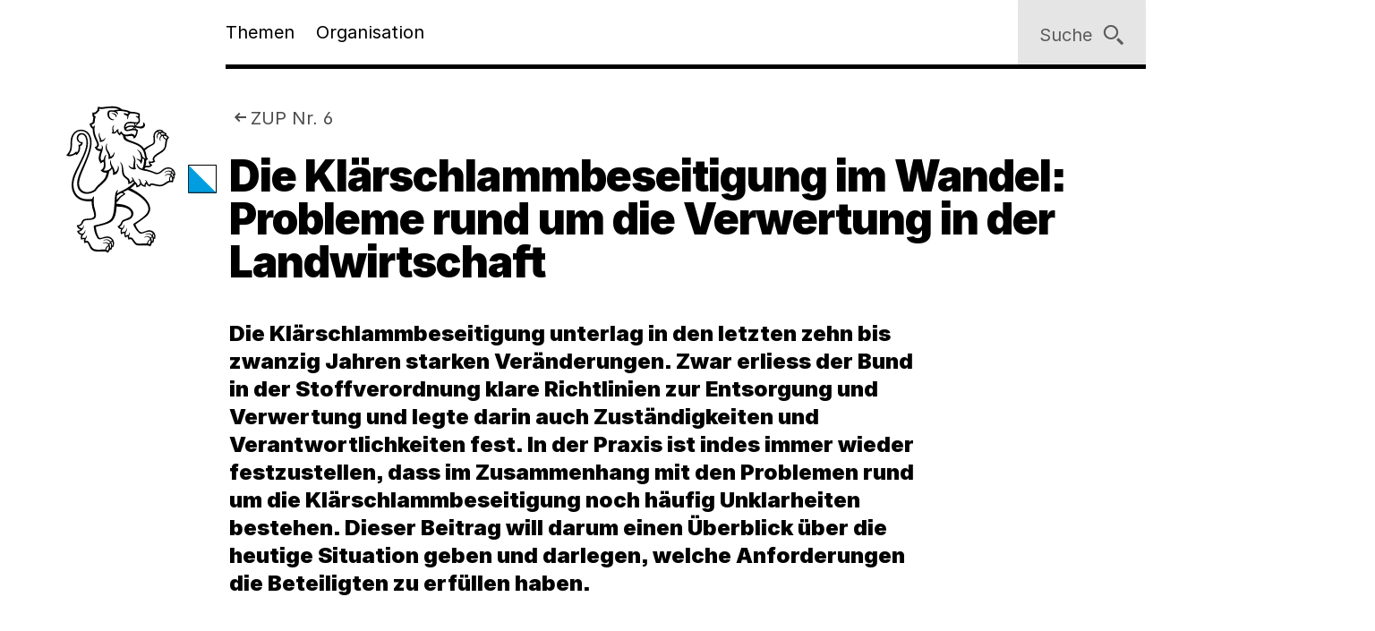

--- FILE ---
content_type: text/html;charset=utf-8
request_url: https://www.zh.ch/de/umwelt-tiere/umweltschutz/umweltpraxis/definitionsseite/1995/6/zup006_1995_a0052_klaerschlamm-pdf.html
body_size: 9855
content:










<!doctype html>
<html lang="de">
<head>
    <meta charset="UTF-8"/>
    <meta http-equiv="X-UA-Compatible" content="IE=edge"/>
    <title>Die Klärschlammbeseitigung im Wandel: Probleme rund um die Verwertung in der Landwirtschaft | Kanton Zürich</title>

    <meta content="Kanton Zürich" property="og:site_name"/>
    <meta content="Die Klärschlammbeseitigung im Wandel: Probleme rund um die Verwertung in der Landwirtschaft" property="og:title"/>
    <meta content="Die Klärschlammbeseitigung unterlag in den letzten zehn bis zwanzig Jahren starken Veränderungen. Zwar erliess der Bund in der Stoffverordnung klare Richtlinien zur Entsorgung und Verwertung und legte darin auch Zuständigkeiten und Verantwortlichkeiten fest. In der Praxis ist indes immer wieder festzustellen, dass im Zusammenhang mit den Problemen rund um die Klärschlammbeseitigung noch häufig Unklarheiten bestehen. Dieser Beitrag will darum einen Überblick über die heutige Situation geben und darlegen, welche Anforderungen die Beteiligten zu erfüllen haben." property="og:description"/>
    <meta content="website" property="og:type"/>
    <meta content="https://www.zh.ch/content/dam/zhweb/bilder-dokumente/footer/social-media-links/kantonzuerich.png.zhweb-transform/open-graph-teaser-image-large/kantonzuerich.1611224633548.png" property="og:image"/>
    <meta content="https://www.zh.ch/de/umwelt-tiere/umweltschutz/umweltpraxis/definitionsseite/1995/6/zup006_1995_a0052_klaerschlamm-pdf.html" property="og:url"/>

    
    <meta content="Die Klärschlammbeseitigung im Wandel: Probleme rund um die Verwertung in der Landwirtschaft" name="czhdev.title"/>
    
    
    <meta name="czhdev.type" content="contentpage"/>
    
    <meta name="czhdev.publicationDate" content="2022-11-15"/>
    
    <meta name="czhdev.baseTopicTags" content="themen:umwelt-tiere"/>
    <meta name="czhdev.baseOrganisationTags" content="organisationen:kanton-zuerich/baudirektion"/>
    <meta name="format-detection" content="telephone=no"/>
    

    <link rel="canonical" href="https://www.zh.ch/de/umwelt-tiere/umweltschutz/umweltpraxis/definitionsseite/1995/6/zup006_1995_a0052_klaerschlamm-pdf.html"/>

    
  
  

    <link rel="stylesheet" href="/etc.clientlibs/zhweb/core/clientlibs/publish/resources/css/main.284fbec.min.css"/>
    <link rel="stylesheet" href="/etc.clientlibs/zhweb/core/clientlibs/publish/resources/css/print.284fbec.min.css" media="print"/>

    <script type="text/javascript" src="/etc.clientlibs/zhweb/core/clientlibs/publish/resources/js/head.284fbec.min.js"></script>
  

    
  
  

  


    <link rel="manifest" href="/etc.clientlibs/zhweb/core/clientlibs/publish/resources/manifest.json"/>
    <meta name="mobile-web-app-capable" content="yes"/>
    <meta name="apple-mobile-web-app-capable" content="yes"/>
    <meta name="application-name" content="Kanton Zürich"/>
    <meta name="apple-mobile-web-app-title" content="Kanton Zürich"/>
    <meta name="theme-color" content="#0070B4"/>
    <meta name="msapplication-navbutton-color" content="#0070B4"/>
    <meta name="apple-mobile-web-app-status-bar-style" content="black-translucent"/>
    <meta name="msapplication-starturl" content="/"/>
    <meta name="viewport" content="width=device-width, initial-scale=1"/>

    <link rel="preload" href="/etc.clientlibs/zhweb/core/clientlibs/publish/resources/fonts/Inter-Regular.woff2" as="font" type="font/woff2" crossorigin/>
    <link rel="preload" href="/etc.clientlibs/zhweb/core/clientlibs/publish/resources/fonts/Inter-Black.woff2" as="font" type="font/woff2" crossorigin/>

    <link rel="shortcut icon" sizes="144x144" type="image/png" href="/etc.clientlibs/zhweb/core/clientlibs/publish/resources/media/icons/Favicon_144.png"/>
    <link rel="shortcut icon" sizes="96x96" type="image/png" href="/etc.clientlibs/zhweb/core/clientlibs/publish/resources/media/icons/Favicon_96.png"/>
    <link rel="shortcut icon" sizes="48x48" type="image/png" href="/etc.clientlibs/zhweb/core/clientlibs/publish/resources/media/icons/Favicon_48.png"/>
    <link rel="shortcut icon" sizes="16x16" type="image/png" href="/etc.clientlibs/zhweb/core/clientlibs/publish/resources/media/icons/Favicon_16.png"/>

    <link rel="apple-touch-icon" sizes="180x180" href="/etc.clientlibs/zhweb/core/clientlibs/publish/resources/media/icons/apple-touch-icon-180x180.png"/>
    <link rel="apple-touch-icon" sizes="152x152" href="/etc.clientlibs/zhweb/core/clientlibs/publish/resources/media/icons/apple-touch-icon-76x76@2x.png"/>
    <link rel="apple-touch-icon" sizes="144x144" href="/etc.clientlibs/zhweb/core/clientlibs/publish/resources/media/icons/apple-touch-icon-72x72@2x.png"/>
    <link rel="apple-touch-icon" sizes="120x120" href="/etc.clientlibs/zhweb/core/clientlibs/publish/resources/media/icons/apple-touch-icon-60x60@2x.png"/>
    <link rel="apple-touch-icon" sizes="114x114" href="/etc.clientlibs/zhweb/core/clientlibs/publish/resources/media/icons/apple-touch-icon-57x57@2x.png"/>
    <link rel="apple-touch-icon" sizes="76x76" href="/etc.clientlibs/zhweb/core/clientlibs/publish/resources/media/icons/apple-touch-icon-76x76.png"/>
    <link rel="apple-touch-icon" sizes="60x60" href="/etc.clientlibs/zhweb/core/clientlibs/publish/resources/media/icons/apple-touch-icon-60x60.png"/>
    <link rel="apple-touch-icon" sizes="57x57" href="/etc.clientlibs/zhweb/core/clientlibs/publish/resources/media/icons/apple-touch-icon-57x57.png"/>
    <link rel="icon" type="image/png" href="/etc.clientlibs/zhweb/core/clientlibs/publish/resources/media/icons/Favicon_48.png"/>

    
    
        
        <script type="text/javascript">
          function getCookie(cname) {
            const name = cname + "=";
            const decodedCookie = decodeURIComponent(document.cookie);
            const ca = decodedCookie.split(';');
            for (let i = 0; i < ca.length; i++) {
              let c = ca[i];
              while (c.charAt(0) === ' ') {
                c = c.substring(1);
              }
              if (c.indexOf(name) === 0) {
                return c.substring(name.length, c.length);
              }
            }
            return "true";
          }

          const siteId = 'aLYfFtFf';
          if (siteId) {
            const isAnalyticsEnabled = getCookie("acceptAnalytics") === "true";
            if (isAnalyticsEnabled) {
              window.startTracking = function () {
                (function () {
                  var _mtm = _mtm || [];
                  _mtm.push({ 'mtm.startTime': (new Date().getTime()), 'event': 'mtm.Start' });
                  var d = document, g = d.createElement('script'),
                    s = d.getElementsByTagName('script')[0];
                  g.type = 'text/javascript';
                  g.async = true;
                  g.defer = true;
                  g.src = `https://webstats.zh.ch/js/container_${siteId}.js`;
                  s.parentNode.insertBefore(g, s);
                })();
              };
            }
          }
        </script>
        
    

</head>
<body class="cv-blue " data-script-main='/etc.clientlibs/zhweb/core/clientlibs/publish/resources/js/main.284fbec.min.js' data-svgsprites-options='[&quot;/etc.clientlibs/zhweb/core/clientlibs/publish/resources/media/svgsprite/base.284fbec.svg&quot;]'>




<div class="mdl-banner" data-fetch-url="/de/headerbanner/jcr:content.zhweb-headerbanner.html/content/zhweb/de/umwelt-tiere/umweltschutz/umweltpraxis/definitionsseite/1995/6/zup006_1995_a0052_klaerschlamm-pdf" data-init="banner">
</div>



    <header class="lyt-wrapper mod-smaller-headings" id="header">
        
    
    <h1 class="visuallyhidden">Navigation</h1>
    <div class="mdl-skiplinks" data-init="skiplinks">
        <h2 class="visuallyhidden">Sprunglinks</h2>
        <ul class="mdl-skiplinks__list">
            <li class="mdl-skiplinks__item">
                <a href="/de.html" accesskey="0" class="mdl-skiplinks__link" data-skiplinks="link">Startseite</a>
            </li>
            <li class="mdl-skiplinks__item">
                <a href="#navigation" accesskey="1" class="mdl-skiplinks__link" data-skiplinks="link">Navigation</a>
            </li>
            <li class="mdl-skiplinks__item">
                <a href="#main" accesskey="2" class="mdl-skiplinks__link" data-skiplinks="link">Inhalt</a>
            </li>
            <li class="mdl-skiplinks__item">
                <a href="#contact" accesskey="3" class="mdl-skiplinks__link" data-skiplinks="link">Kontakt</a>
            </li>
            
                <li class="mdl-skiplinks__item">
                    <a href="#toc" accesskey="4" class="mdl-skiplinks__link" data-skiplinks="link">Inhaltsverzeichnis</a>
                </li>
            
            <li class="mdl-skiplinks__item">
                <a href="#search" accesskey="5" class="mdl-skiplinks__link" data-skiplinks="link">Suche</a>
            </li>
            
                <li class="mdl-skiplinks__item">
                    <a href="#contentinfo" accesskey="6" class="mdl-skiplinks__link" data-skiplinks="link">Fussbereich</a>
                </li>
            
        </ul>
    </div>

        <div class="grid-x grid-margin-x">
            <div class="cell small-offset-2 medium-offset-2 large-offset-2 xlarge-offset-2 small-10 medium-9 large-8">
                <div>
    
    
        
            
            <div class="mdl-header " data-init="header">
                <div class="lyt-wrapper">
                    <div class="grid-margin-x grid-x">
                        <div class="mdl-header__wrapper cell small-offset-2 medium-offset-2 large-offset-2">
                            <div class="mdl-header__logo">
                                <div class="atm-logo">
                                    <a href="/de.html">
                                        <span class="visuallyhidden">Logo des Kantons Zürich</span>
                                        <svg viewBox="0 0 100 100" class="atm-logo--screen-inverted print-hidden">
                                            <use xlink:href="#ktzh_inverted"></use>
                                        </svg>
                                        <svg viewBox="0 0 100 100" class="atm-logo--screen print-visible">
                                            <use xlink:href="#ktzh"></use>
                                        </svg>
                                    </a>
                                </div>
                            </div>
                            <span class="mdl-header__logo-text">Kanton Zürich</span>
                            <h2 class="visuallyhidden">Hauptnavigation</h2>
                            <div class="mdl-header__spacer"></div>
                            <nav class="mdl-header__navigation-container" id="navigation" tabindex="-1">
                                <button class="mdl-header__nav-burger" data-menu-burger>
                                    <span class="mdl-header__nav-burger-text" data-menu-burger-text>
                                        Menu
                                    </span>
                                    <svg class="icon burger" focusable="false">
                                        <use xlink:href="#menu-1"></use>
                                    </svg>
                                    <svg class="icon close" focusable="false">
                                        <use xlink:href="#exit"></use>
                                    </svg>
                                </button>
                                <ul class="mdl-header__navigation">
                                    <li>
                                        <button class="mdl-header__nav-item" data-header="openModal" aria-expanded="false" aria-haspopup="true" aria-controls="flyout-topics" data-nav-index="1">
                                            Themen
                                        </button>
                                    </li>
                                    <li>
                                        <button class="mdl-header__nav-item" data-header="openModal" aria-expanded="false" aria-haspopup="true" aria-controls="flyout-topics" data-nav-index="2">
                                            Organisation
                                        </button>
                                    </li>
                                </ul>
                            </nav>
                        </div>
                    </div>
                </div>
                <div class="mdl-header__functions">
                    <div class="mdl-user-menu" data-init="userMenu" aria-describedby="aria-user-menu">
                        <input type="hidden" data-user-menu="loginStatusEndpoint" value="/de/_jcr_content/header.zhweb-userinfo.zhweb-no-cache.json"/>
                        <button class="mdl-user-menu__trigger">
                            <span class="mdl-user-menu__user-icon-wrapper">
                                <svg class="icon mdl-user-menu__user-icon" focusable="false">
                                    <use xlink:href="#user"></use>
                                </svg>
                            </span>
                            <span class="mdl-user-menu__username" data-user-menu="userNameField"></span>
                            <span class="mdl-user-menu__loginlabel">Anmelden</span>
                            <svg class="icon mdl-user-menu__trigger-triangle-icon" focusable="false">
                                <use xlink:href="#angle_drop_down"></use>
                            </svg>
                        </button>
                        <div class="mdl-context_menu" id="aria-user-menu">
                            <div>
                                <ul class="mdl-context_menu__list">
                                    <li>
                                        <button class="atm-context_menu_item " data-context-menu="item" data-user-menu="logout">
                                            <span class="atm-context_menu_item__label">Abmelden</span>
                                            <svg class="icon atm-context_menu_item__icon" focusable="false">
                                                <use xlink:href="#logout-user"></use>
                                            </svg>
                                        </button>
                                    </li>
                                </ul>
                            </div>
                        </div>
                    </div>
                    <button id="search" type="button" class="mdl-header__search atm-button" data-header="openModal" aria-expanded="false" aria-haspopup="true" aria-controls="flyout-search" data-search>
                        <span class="atm-button__text">
                            Suche
                        </span>
                        <svg class="icon atm-button__icon" focusable="false">
                            <use xlink:href="#inspect"></use>
                        </svg>
                    </button>
                </div>
            </div>
            <div id="flyout-topics" class="mdl-modal mdl-modal--flyout print-hidden" aria-hidden="true" data-init="modal" role="dialog">
                <div role="document">
                    <button class="mdl-modal__close" data-modal="close">
                        <span class="mdl-modal__close-label">
                            <span class="visuallyhidden">
                                Menu 
                            </span>
                            Schliessen
                        </span>
                        <svg class="icon mdl-modal__exit" focusable="false">
                            <use xlink:href="#exit"></use>
                        </svg>
                    </button>
                    <div class="mdl-modal__pages" data-page="1">
                        <div class="mdl-modal__pages-page">
                            <div class="lyt-wrapper">
                                <div class="grid-x grid-margin-x">
                                    <div class="cell small-offset-2 medium-offset-2 large-offset-2 xlarge-offset-2 small-10 medium-9 large-8">
                                        <div>

    
    <div class="mdl-topiclist mdl-topiclist--home mdl-topiclist--nav" data-init="topiclist" data-topiclist-options='{&quot;url&quot;:&quot;/de/jcr:content.zhweb-topics.json&quot;,&quot;searchUrl&quot;:&quot;/de/suche.html?q={value}&quot;}'>
        <div data-topiclist="firstLayer">
            <div class="atm-form_input atm-form_input--small" data-input>
                <input class="atm-form_input__input" id="zhwebc7db87" placeholder="Themen durchsuchen" name="zhwebc7db87_name" value="" type="text" data-topiclist="input" data-hasbutton="true" autocomplete="new-password"/>
                <label for="zhwebc7db87">Themen durchsuchen</label>
                <button class="atm-form_input__functionality" type="button" data-buttontype="clear">
                    <span class="visuallyhidden">Lösche Eingabe</span>
                    <svg class="icon" focusable="false">
                        <use xlink:href="#clear"></use>
                    </svg>
                </button>
            </div>
            
            <div class="mdl-content_nav mdl-topiclist__navigation" data-init="contentNav" aria-live="polite" data-topiclist="navigation">
                <ul class="mdl-content_nav__list" data-anchornav="fullwidth">
                </ul>
            </div>
            <div class="mdl-content_nav mdl-topiclist__autosuggest mdl-content_nav--single-column" data-init="contentNav" aria-live="polite" data-topiclist="autosuggest">
                <ul class="mdl-content_nav__list" data-anchornav="fullwidth">
                </ul>
                <div class="atm-loading_circle">
                    <span class="atm-loading_circle__spinner">
                    </span>
                </div>
            </div>
            <div class="mdl-topiclist__fullwidth-wrapper" data-anchornav="fullwidth">
                <button class="atm-button mdl-topiclist__show-all" data-topiclist="showAllTrigger">
                    Alle anzeigen
                    <svg class="icon atm-button__icon">
                        <use xlink:href="#layer1"></use>
                    </svg>
                </button>
            </div>
        </div>
        <div data-topiclist="furtherLayers">
        </div>
        <div class="mdl-topiclist__no-results-placeholder mdl-placeholder">
            <h3 class="atm-heading mdl-placeholder__title">
                Keine Ergebnisse zu Ihrer Suche gefunden.
            </h3>
            <p class="atm-paragraph mdl-placeholder__text">
                Überprüfen Sie die Schreibweise der eingegebenen Wörter. Versuchen Sie andere Stichwörter. Versuchen Sie allgemeinere Stichwörter.
            </p>
            <button class="atm-button atm-button--secondary">
                <span class="atm-button__text">
                    Suche zurücksetzen
                </span>
                <svg class="icon atm-button__icon" focusable="false">
                    <use xlink:href="#undo"></use>
                </svg>
                <span class="atm-button__spinner"></span>
            </button>
        </div>
        <script data-topiclist="contentTeaserTemplate" type="text/x-handlebars-template">
            <a class="atm-content_teaser " href=<%=target%>>
                <span class="atm-content_teaser__content">
                    <span class="atm-content_teaser__title">
                        <span class="visuallyhidden">
                            Kategorie: 
                        </span>
                        <%= shortTitle %>
                        <br class="visuallyhidden">
                  </span>
                  <%= buzzwords %>
                </span>
            </a>
        </script>
        <script data-topiclist="subnavigationTemplate" type="text/x-handlebars-template">
            <div class="mdl-subnavigation" data-init="subnavigation" data-layer="<%=layer%>">
                <a class="atm-text_link atm-text_link--icon" data-subnavigation="layerUp">
                    <svg class="icon icon--iframe-add" focusable="false">
                        <use xlink:href="#arrow-left"></use>
                    </svg>
                    Zurück zu <%=parent%>
                </a>
                <h3 class="atm-heading">
                    <a class="mdl-subnavigation__title" href="<%=pageUrl%>">
                        <%=title%>
                    </a>
                </h3>
                <div class="mdl-content_nav" data-subnavigation="contentNav">
                    <ul class="mdl-content_nav__list"></ul>
                </div>
            </div>
        </script>
    </div>

</div>
                                    </div>
                                </div>
                            </div>
                        </div>
                        <div class="mdl-modal__pages-page">
                            <div class="lyt-wrapper">
                                <div class="grid-x grid-margin-x">
                                    <div class="cell small-offset-2 medium-offset-2 large-offset-2 xlarge-offset-2 small-10 medium-9 large-8">
                                        
    <div class="mdl-organisation_navigation" data-init="organisationNavigation">
        <div class="mdl-organisation_navigation__top" data-organisation_navigation="topSection"></div>
        <div class="mdl-topiclist mdl-topiclist--home mdl-topiclist--nav" data-init="topiclist" data-topiclist-options='{&quot;url&quot;:&quot;/de/_jcr_content.zhweb-organizations.json&quot;,&quot;searchUrl&quot;:&quot;/de/suche.html?q={value}&quot;}'>
            <div data-topiclist="firstLayer">
                <div class="atm-form_input atm-form_input--small" data-input>
                    <input class="atm-form_input__input" id="organisationFilterInput" placeholder="Filtern nach Amt, Fachstelle, Direktion" name="input_name" value="" type="text" data-topiclist="input" data-hasbutton="true"/>
                    <label for="organisationFilterInput">Filtern nach Amt, Fachstelle, Direktion</label>
                    <button class="atm-form_input__functionality" type="button" data-buttontype="clear">
                        <span class="visuallyhidden"></span>
                        <svg class="icon" focusable="false">
                            <use xlink:href="#clear"></use>
                        </svg>
                    </button>
                </div>
                <div class="mdl-content_nav mdl-content_nav--two-columns mdl-topiclist__navigation" data-init="contentNav" aria-live="polite" data-topiclist="navigation">
                    <ul class="mdl-content_nav__list">
                    </ul>
                </div>
                <div class="mdl-content_nav mdl-topiclist__autosuggest mdl-content_nav--single-column" data-init="contentNav" aria-live="polite" data-topiclist="autosuggest">
                    <ul class="mdl-content_nav__list">
                    </ul>
                    <div class="atm-loading_circle">
                        <span class="atm-loading_circle__spinner">
                        </span>
                    </div>
                </div>
                <div class="mdl-topiclist__fullwidth-wrapper" data-anchornav="fullwidth">
                    <button class="atm-button mdl-topiclist__show-all" data-topiclist="showAllTrigger">
                        Mehr anzeigen
                        <svg class="icon atm-button__icon">
                            <use xlink:href="#layer1"></use>
                        </svg>
                    </button>
                </div>
            </div>
            <div data-topiclist="furtherLayers">
            </div>
            <div class="mdl-topiclist__no-results-placeholder mdl-placeholder">
                <h3 class="atm-heading mdl-placeholder__title">
                    Keine Ergebnisse zu Ihrer Suche gefunden.
                </h3>
                <p class="atm-paragraph mdl-placeholder__text">
                    Überprüfen Sie die Schreibweise der eingegebenen Wörter. Versuchen Sie andere Stichwörter. Versuchen Sie allgemeinere Stichwörter.
                </p>
                <button class="atm-button atm-button--secondary">
                    <span class="atm-button__text">
                        Suche zurücksetzen
                    </span>
                    <svg class="icon atm-button__icon" focusable="false">
                        <use xlink:href="#undo"></use>
                    </svg>
                    <span class="atm-button__spinner"></span>
                </button>
            </div>
            <script data-topiclist="contentTeaserTemplate" type="text/x-handlebars-template">
                <a class="atm-content_teaser " href=<%=target%>>
                    <span class="atm-content_teaser__content">
                        <span class="atm-content_teaser__title">
                            <span class="visuallyhidden">Kategorie: </span>
                            <%= shortTitle %>
                            <br class="visuallyhidden">
                        </span>
                        <%= buzzwords %>
                    </span>
                </a>
            </script>
            <script data-topiclist="subnavigationTemplate" type="text/x-handlebars-template">
                <div class="mdl-subnavigation" data-init="subnavigation" data-layer="<%=layer%>">
                    <a class="atm-text_link atm-text_link--icon" data-subnavigation="layerUp">
                        <svg class="icon icon--iframe-add" focusable="false">
                            <use xlink:href="#arrow-left"></use>
                        </svg>
                        Zurück zu <%=parent%>
                    </a>
                    <h3 class="atm-heading">
                        <a class="mdl-subnavigation__title" href="<%=pageUrl%>">
                            <%=title%>
                        </a>
                    </h3>
                    <div class="mdl-content_nav" data-subnavigation="contentNav">
                        <ul class="mdl-content_nav__list"></ul>
                    </div>
                </div>
            </script>
        </div>
        <div class="mdl-organisation_navigation__highlight">
            <div class="lyt-wrapper">
                <div class="grid-x grid-margin-x">
                    <div class="cell small-offset-2 medium-offset-2 large-offset-2 xlarge-offset-2 small-10 medium-9 large-8" data-organisation_navigation="bottomSection">
                    </div>
                </div>
            </div>
        </div>
        <script data-organisation_navigation="organisationTeaserTemplate" type="text/x-handlebars-template">
            <div class="mdl-organisation_teaser" data-init="organisationTeaser">
                <h3 class="atm-heading"><%=orgTitle%></h3>
                <p class="atm-paragraph"><%=orgLead%> <a class="atm-text_link"
                    href="<%=url%>"><%=moreLabel%></a></p>
            </div>
        </script>
    </div>

                                    </div>
                                </div>
                            </div>
                        </div>
                    </div>
                </div>
            </div>
            <div id="flyout-search" class="mdl-modal mdl-modal--search mdl-modal--flyout print-hidden" aria-hidden="true" data-init="modal" role="dialog" data-modal-options="{&quot;transitionTime&quot;:500}">
                <div role="document">
                    <button class="mdl-modal__close" data-modal="close">
                        <span class="mdl-modal__close-label">
                            <span class="visuallyhidden">
                                Suche 
                            </span>
                            Schliessen
                        </span>
                        <svg class="icon mdl-modal__exit" focusable="false">
                            <use xlink:href="#exit"></use>
                        </svg>
                    </button>
                    <div class="lyt-wrapper">
                        <div class="grid-x grid-margin-x">
                            <div class="cell small-offset-2 medium-offset-2 large-offset-2 xlarge-offset-2 small-10 medium-9 large-8">
                                
<div class="mdl-search" data-search-options="{&#34;url&#34;:&#34;/de/suche/_jcr_content/searchoverview.zhweb-suggestion.json&#34;,&#34;searchPageUrl&#34;:&#34;/de/suche.html&#34;}" data-init="search">
    <div class="mdl-search__head">
        <form method="GET" data-search="form" novalidate>
            <label class="visuallyhidden" for="q">Suchbegriff</label>
            <input class="mdl-search__input atm-form_input" type="text" data-search="input" name="q" id="q" placeholder="Suchbegriff" autocomplete="off"/>
            <button class="atm-button atm-button--icon-only atm-button--secondary mdl-search__clear" type="button">
                <span class="atm-button__text visuallyhidden">
                    Lösche Eingabe
                </span>
                <svg class="icon atm-button__icon" focusable="false">
                    <use xlink:href="#exit"></use>
                </svg>
                <span class="atm-button__spinner"></span>
            </button>
            <button class="atm-button atm-button--secondary atm-button--small mdl-search__button" type="submit">
                <span class="atm-button__text">
                    Suchen
                </span>
                <svg class="icon atm-button__icon" focusable="false">
                    <use xlink:href="#inspect"></use>
                </svg>
                <span class="atm-button__spinner"></span>
            </button>
        </form>
    </div>
    
    <div class="mdl-content_nav mdl-search__autosuggest mdl-content_nav--single-column initially-hidden" data-init="contentNav" aria-live="polite" data-search="autosuggest">
        <ul class="mdl-content_nav__list">
        </ul>
    </div>
    <script data-search="autosuggestTemplate" type="text/x-handlebars-template">
        <a class="atm-content_teaser " href=<%=target%>>
            <span class="atm-content_teaser__content">
                <span class="atm-content_teaser__title">
                    <span class="visuallyhidden">Kategorie: </span>
                    <%= shortTitle %>
                    <br class="visuallyhidden">
                </span>
                <%= buzzwords %>
            </span>
        </a>
    </script>
    
    
    <div class="mdl-most_searched" data-init="mostSearched">
        <h2 class="mdl-most_searched__heading">
            Meist gesucht
        </h2>
        <ul class="mdl-most_searched__tags">
            <li>
                <a href="/de/suche.html?q=formulare" class="atm-anchorlink atm-anchorlink--tag atm-anchorlink--tag-top">
                    formulare
                </a>
            </li>
        
            <li>
                <a href="/de/suche.html?q=offene%20stellen" class="atm-anchorlink atm-anchorlink--tag atm-anchorlink--tag-top">
                    offene stellen
                </a>
            </li>
        
            <li>
                <a href="/de/suche.html?q=adressaenderung" class="atm-anchorlink atm-anchorlink--tag atm-anchorlink--tag-top">
                    adressaenderung
                </a>
            </li>
        
            <li>
                <a href="/de/suche.html?q=jobs" class="atm-anchorlink atm-anchorlink--tag atm-anchorlink--tag-top">
                    jobs
                </a>
            </li>
        
            <li>
                <a href="/de/suche.html?q=lernfahrausweis" class="atm-anchorlink atm-anchorlink--tag atm-anchorlink--tag-top">
                    lernfahrausweis
                </a>
            </li>
        
            <li>
                <a href="/de/suche.html?q=quellensteuer" class="atm-anchorlink atm-anchorlink--tag atm-anchorlink--tag-top">
                    quellensteuer
                </a>
            </li>
        
            <li>
                <a href="/de/suche.html?q=login" class="atm-anchorlink atm-anchorlink--tag atm-anchorlink--tag-top">
                    login
                </a>
            </li>
        </ul>
    </div>

</div>

                            </div>
                        </div>
                    </div>
                </div>
            </div>
        
    

</div>
            </div>
        </div>
    </header>



    
    <main class="lyt-wrapper" id="main" tabindex="-1">
        <div class="grid-x grid-margin-x">
            <div class="cell small-offset-2 medium-offset-2 large-offset-2 xlarge-offset-2 small-10 medium-9 large-8">
                <div class="mod-smaller-headings">
                    <div><header class="mdl-page-header" data-init="pageHeader">
    <div class="lyt-wrapper">
        <div class="grid-x grid-margin-x">
            
    
    <div class="cell small-2 mdl-page-header__logo-container">
        <div class="atm-logo">
            <a href="/de.html">
                <span class="visuallyhidden">Logo des Kantons Zürich</span>
                <svg viewBox="0 0 100 100" class="atm-logo--screen-inverted print-hidden">
                    <use xlink:href="#ktzh_inverted"></use>
                </svg>
                <svg viewBox="0 0 100 100" class="atm-logo--screen print-visible">
                    <use xlink:href="#ktzh"></use>
                </svg>
            </a>
        </div>
    </div>

            <div class="cell small-10 medium-10">
                
    
    <script type="application/ld+json">
        {"@context":"https://schema.org","@type":"BreadcrumbList","itemListElement":[{"@type":"ListItem","position":1,"name":"Kanton Zürich","item":"https://www.zh.ch/de.html"},{"@type":"ListItem","position":2,"name":"Umwelt & Tiere","item":"https://www.zh.ch/de/umwelt-tiere.html"},{"@type":"ListItem","position":3,"name":"Umweltschutz","item":"https://www.zh.ch/de/umwelt-tiere/umweltschutz.html"},{"@type":"ListItem","position":4,"name":"Zürcher Umweltpraxis (ZUP)","item":"https://www.zh.ch/de/umwelt-tiere/umweltschutz/umweltpraxis.html"},{"@type":"ListItem","position":5,"name":"1995","item":"https://www.zh.ch/de/umwelt-tiere/umweltschutz/umweltpraxis/definitionsseite/1995.html"},{"@type":"ListItem","position":6,"name":"ZUP Nr. 6","item":"https://www.zh.ch/de/umwelt-tiere/umweltschutz/umweltpraxis/definitionsseite/1995/6.html"},{"@type":"ListItem","position":7,"name":"Die Klärschlammbeseitigung im Wandel: Probleme rund um die Verwertung in der Landwirtschaft","item":"https://www.zh.ch/de/umwelt-tiere/umweltschutz/umweltpraxis/definitionsseite/1995/6/zup006_1995_a0052_klaerschlamm-pdf.html"}]}
    </script>

                
    
    <div class="mdl-page-header__breadcrumb">
        <nav>
            <h2 class="visuallyhidden">Sie sind hier:</h2>
            <ol class="mdl-breadcrumb mdl-breadcrumb--parentlink" data-init="breadcrumb">
                <li class="mdl-breadcrumb__item mdl-breadcrumb__item--main mdl-breadcrumb__item--active" data-index="0" data-breadcrumb="item">
                    <svg class="icon mdl-breadcrumb__arrow-left" focusable="false">
                        <use xlink:href="#arrow-left"></use>
                    </svg>
                    <a class="mdl-breadcrumb__link" href="/de/umwelt-tiere/umweltschutz/umweltpraxis/definitionsseite/1995/6.html">
                        
                        ZUP Nr. 6
                    </a>
                </li>
                <li class="mdl-breadcrumb__item mdl-breadcrumb__hidden-items" data-breadcrumb="ellipsis">
                    <svg class="icon" focusable="false">
                        <use xlink:href="#angle_right"></use>
                    </svg>
                    <button class="mdl-breadcrumb__show-context" data-breadcrumb="showContext">
                        <span class="visuallyhidden">Ausgeblendete Navigationsebenen</span>
                        ...
                    </button>
                    <div class="mdl-context_menu">
                        <div></div>
                    </div>
                </li>
            </ol>
        </nav>
    </div>

                
    
    <h1 class="atm-heading mdl-page-header__title">Die Klärschlammbeseitigung im Wandel: Probleme rund um die Verwertung in der Landwirtschaft</h1>

            </div>
        </div>
    </div>
</header>
<div>

</div>
<div class="mdl-anchornav__wrapper">
    <div class="mdl-lead_section mdl-lead_section--no-margin-top">
        
    
    <p class="atm-lead">
        <strong>Die Klärschlammbeseitigung unterlag in den letzten zehn bis zwanzig Jahren starken Veränderungen. Zwar erliess der Bund in der Stoffverordnung klare Richtlinien zur Entsorgung und Verwertung und legte darin auch Zuständigkeiten und Verantwortlichkeiten fest. In der Praxis ist indes immer wieder festzustellen, dass im Zusammenhang mit den Problemen rund um die Klärschlammbeseitigung noch häufig Unklarheiten bestehen. Dieser Beitrag will darum einen Überblick über die heutige Situation geben und darlegen, welche Anforderungen die Beteiligten zu erfüllen haben.</strong>
    </p>

    

    </div>
    <div>



  

</div>
</div>
</div>
                    <div>

    <div class="mdl-result_header">
        
        
    

    </div>
    <div class="mdl-metablock">
        
            <div class="mdl-metablock__row">
                
<dl class="mdl-descriptionlist">
    <dt>Datum</dt>
    <dd>21. Juli 1995</dd>
</dl>

  


            </div>
        
            <div class="mdl-metablock__row">
                
<dl class="mdl-descriptionlist">
    <dt>ZUP-Nr.</dt>
    <dd>6</dd>
</dl>

  


            </div>
        
            <div class="mdl-metablock__row">
                
<dl class="mdl-descriptionlist">
    <dt>Themen</dt>
    <dd>Abfall</dd>
</dl>

  


            </div>
        
            <div class="mdl-metablock__row">
                
<dl class="mdl-descriptionlist">
    <dt>Autor/Autorin</dt>
    <dd>Alex Funk</dd>
</dl>

  


            </div>
        
            <div class="mdl-metablock__row">
                
<dl class="mdl-descriptionlist">
    <dt>Rubrik</dt>
    <dd>Artikel</dd>
</dl>

  


            </div>
        
            <div class="mdl-metablock__row">
                


  


            </div>
        
            <div class="mdl-metablock__row">
                


  


            </div>
        
            <div class="mdl-metablock__row">
                


  


            </div>
        
    </div>
    


</div>
                    
                    <div>


<div class="aem-Grid aem-Grid--12 aem-Grid--default--12 ">
    
    <div class="publicationteaser aem-GridColumn aem-GridColumn--default--12">
<div class="mdl-publication_teaser" data-init="publicationTeaser">
    <h3 class="atm-heading" data-anchornav="target" id="main_publicationteaser">
        Zürcher Umweltpraxis 6: Die Klärschlammbeseitigung im Wandel: Probleme rund um die Verwertung in der Landwirtschaft
    </h3>
    <div class="grid-x grid-margin-x">
        <div class="mdl-publication_teaser__image cell tiny-8 small-6 medium-5 large-6">
            <figure class="mdl-image-figure">
                <div class="mdl-image-figure__img-wrapper">
                    <img alt="Zürcher Umweltpraxis 6: Die Klärschlammbeseitigung im Wandel: Probleme rund um die Verwertung in der Landwirtschaft" class="mdl-image-figure__img" data-image-figure="image" sizes="100vw" src="/content/dam/zhweb/bilder-dokumente/themen/umwelt-tiere/umweltschutz/zuercher-umweltpraxis-zup/1995/6/ZUP006_1995_A0052_Klaerschlamm.pdf.zhweb-transform/publication-teaser-small/ZUP006_1995_A0052_Klaerschlamm.1727863056262.pdf" srcset="/content/dam/zhweb/bilder-dokumente/themen/umwelt-tiere/umweltschutz/zuercher-umweltpraxis-zup/1995/6/ZUP006_1995_A0052_Klaerschlamm.pdf.zhweb-transform/publication-teaser-small/ZUP006_1995_A0052_Klaerschlamm.1727863056262.pdf 666w"/>
                </div>
                <figcaption class="mdl-image-figure__caption">
                    <span class="atm-figcaption" data-figcaption="caption">
                        Zürcher Umweltpraxis 6: Die Klärschlammbeseitigung im Wandel: Probleme rund um die Verwertung in der Landwirtschaft
                    </span>
                </figcaption>
            </figure>
        </div>
        <div class="mdl-publication_teaser__content cell tiny-12 medium-6 large-6">
            <dl class="mdl-descriptionlist" data-init="descriptionlist">
                
                
                
                
                
                
            </dl>
            <div>
                
                
                <a class="atm-linklist_item atm-linklist_item--download" download href="/content/dam/zhweb/bilder-dokumente/themen/umwelt-tiere/umweltschutz/zuercher-umweltpraxis-zup/1995/6/ZUP006_1995_A0052_Klaerschlamm.pdf" target="_blank" rel="noopener">
                    <svg class="icon atm-linklist_item__download">
                        <use xlink:href="#download"></use>
                    </svg>
                    <span class="visuallyhidden">Download</span>
                    <span class="atm-linklist_item__text">
                        <span>Zürcher Umweltpraxis 6: Die Klärschlammbeseitigung im Wandel: Probleme rund um die Verwertung in der Landwirtschaft</span>
                        <span class="atm-linklist_item__label">
                            PDF | 4 Seiten | Deutsch | 73 KB
                        </span>
                    </span>
                </a>
            </div>
        </div>
    </div>
</div>


  

</div>

    
</div>
</div>
                </div>
                <div>


<div id="contact" class="mdl-contact mdl-contact--fullwidth" data-init="contact" data-anchornav="fullwidth" tabindex="-1">
    <div class="lyt-wrapper">
        <div class="grid-x grid-margin-x">
            <div class="cell small-offset-2 medium-offset-2 large-offset-2 xlarge-offset-2 xsmall-12 small-10">
                <h2 class="mdl-contact__title atm-heading atm-heading--bordered" data-anchornav="target" id="contact">
                    Kontakt
                </h2>
                
                
    
    
    
    <div class="mdl-contact_entry" data-init="contactEntry">
        <div class="mdl-contact_entry__header">
            <h3 class="atm-heading mdl-contact_entry__title">
                
                
                    Baudirektion – Koordinationsstelle für Umweltschutz 
                
            </h3>
            <p class="mdl-contact_entry__infotext">
                
                    
                
                
                
            </p>
        </div>
        <div class="mdl-contact_entry__section">
            
            
                
    <div class="mdl-contact_entry__section-cell">
        <div class="mdl-contact_entry__cell-icon">
            
            <h4 class="visuallyhidden">Adresse</h4>
            <svg class="icon mdl-contact_entry__icon-location" aria-hidden="true">
                <use xlink:href="#location"></use>
            </svg>
        </div>
        <div class="mdl-contact_entry__cell-content">
            <address class="mdl-contact_entry__address">
                <div class="mdl-contact_entry__address-title" data-contact-copy-source>
                    
                        Walcheplatz 2<br/>
                    
                    
                    8090 Zürich<br/>
                    
                </div>
                <a target="_blank" href="https://www.google.com/maps/dir/?api=1&destination=47.3787507,8.543272" class="mdl-contact_entry__show-route atm-text_link" rel="noopener">Route (Google)</a>
                <div class="mdl-contact_entry__copy">
                    <button data-contact-copy-button class="mdl-contact_entry__copy-button atm-text_link">
                        Adresse kopieren
                    </button>
                    <svg class="icon mdl-contact_entry__copy-button-confirm" focusable="false">
                        <use xlink:href="#confirm"></use>
                    </svg>
                    <svg class="icon mdl-contact_entry__copy-button-caution" focusable="false">
                        <use xlink:href="#caution"></use>
                    </svg>
                </div>
            </address>
            
        </div>
    </div>

                
    <div class="mdl-contact_entry__section-cell">
        <div class="mdl-contact_entry__cell-icon">
            
            <h4 class="visuallyhidden">Telefon</h4>
            <svg class="icon mdl-contact_entry__icon-phone" aria-hidden="true">
                <use xlink:href="#phone-call"></use>
            </svg>
        </div>
        <div class="mdl-contact_entry__cell-content">
            
    <a class="atm-text_link mdl-contact_entry__phone" href="tel:+41432592417" target="_blank" rel="noopener">+41 43 259 24 17</a>
    <div class="mdl-contact_entry__text">
        
        <div class="mdl-contact_entry__text">
            <p>
 </p><h4 class="atm-heading"><br />
   Bürozeiten</h4><br />
  Montag bis Donnerstag<br />
  8.00 bis 12.00 Uhr und<br />
  13.30 bis 17.00 Uhr<p></p>
<p>Freitag<br />
  8.00 bis 12.00 Uhr und<br />
  13.30 bis 16.00 Uhr</p>
        </div>
    </div>

            
        </div>
    </div>

                
    <div class="mdl-contact_entry__section-cell">
        <div class="mdl-contact_entry__cell-icon">
            
            <h4 class="visuallyhidden">E-Mail</h4>
            <svg class="icon mdl-contact_entry__icon-email" aria-hidden="true">
                <use xlink:href="#email"></use>
            </svg>
        </div>
        <div class="mdl-contact_entry__cell-content">
            

            
                
                    <a class="mdl-contact_entry__mail atm-text_link" href="mailto:kofu@bd.zh.ch" target="_blank" rel="noopener">kofu@bd.zh.ch</a><br/>
                    
                
                
                    <br/>
                    
                
            
        </div>
    </div>

            

        </div>
        
    <div class="mdl-contact_entry__social-media">
        <div class="mdl-social-media-links mdl-social-media-links--contact" data-init="socialMediaLinks">
            
            
        </div>
    </div>


    </div>

    

            </div>
        </div>
    </div>

</div></div>
                <div>

    
    <div class="mdl-related-content" data-init="relatedContent" data-anchornav="fullwidth">
        <h2 class="atm-heading atm-heading--bordered" data-anchornav="target" id="relatedcontent">
            Das könnte Sie auch interessieren
        </h2>
        
    
    <div class="mdl-content_nav
            
            " data-init="contentNav" aria-live="polite">
        <ul class="mdl-content_nav__list">
            
                <li class="mdl-content_nav__item">
                    <a class="atm-content_teaser" href="/de/umwelt-tiere.html">
                        <span class="atm-content_teaser__content">
                            <span class="atm-content_teaser__title">
                                
                                <span class="visuallyhidden">Kategorie: </span>
                                Umwelt &amp; Tiere
                                <br class="visuallyhidden"/>
                            </span>
                            
                                Klima, Abfall, Rohstoffe, Schall &amp; Lärm, Landwirtschaft, Boden, Wald
                            
                        </span>
                    </a>
                </li>
            
                <li class="mdl-content_nav__item">
                    <a class="atm-content_teaser" href="/de/umwelt-tiere/umweltschutz/umweltbericht.html">
                        <span class="atm-content_teaser__content">
                            <span class="atm-content_teaser__title">
                                
                                <span class="visuallyhidden">Kategorie: </span>
                                Umweltbericht 2022
                                <br class="visuallyhidden"/>
                            </span>
                            
                                Zustand der Umwelt, Umweltziele, Massnahmen
                            
                        </span>
                    </a>
                </li>
            
                <li class="mdl-content_nav__item">
                    <a class="atm-content_teaser" href="/de/umwelt-tiere/umweltschutz/wegweiser-bau-umwelt.html">
                        <span class="atm-content_teaser__content">
                            <span class="atm-content_teaser__title">
                                
                                <span class="visuallyhidden">Kategorie: </span>
                                Wegweiser Bau &amp; Umwelt
                                <br class="visuallyhidden"/>
                            </span>
                            
                                Aufgaben Gemeinde, Vollzug, Bau- und Umweltrecht, Kontakte
                            
                        </span>
                    </a>
                </li>
            
                <li class="mdl-content_nav__item">
                    <a class="atm-content_teaser" href="/de/mobilitaet/veloverkehr.html">
                        <span class="atm-content_teaser__content">
                            <span class="atm-content_teaser__title">
                                
                                <span class="visuallyhidden">Kategorie: </span>
                                Veloverkehr
                                <br class="visuallyhidden"/>
                            </span>
                            
                                Veloratgeber, Veloverkehrsplanung, Veloförderprogramm
                            
                        </span>
                    </a>
                </li>
            
                <li class="mdl-content_nav__item">
                    <a class="atm-content_teaser" href="/de/mobilitaet/mobilitaetsberatung.html">
                        <span class="atm-content_teaser__content">
                            <span class="atm-content_teaser__title">
                                
                                <span class="visuallyhidden">Kategorie: </span>
                                Mobilitätsberatung
                                <br class="visuallyhidden"/>
                            </span>
                            
                                Bauherrschaften, Unternehmen, Gemeinden, Veranstaltungen, Wohnsiedlungen, Newsletter, Impuls Mobilität
                            
                        </span>
                    </a>
                </li>
            
                <li class="mdl-content_nav__item">
                    <a class="atm-content_teaser" href="/de/direktion-der-justiz-und-des-innern/statistisches-amt.html">
                        <span class="atm-content_teaser__content">
                            <span class="atm-content_teaser__title">
                                
                                <span class="visuallyhidden">Kategorie: </span>
                                Statistisches Amt
                                <br class="visuallyhidden"/>
                            </span>
                            
                                Statistik, Daten, Analysen, Wahlen, Abstimmungen
                            
                        </span>
                    </a>
                </li>
            
                <li class="mdl-content_nav__item">
                    <a class="atm-content_teaser" href="/de/planen-bauen/geoinformation.html">
                        <span class="atm-content_teaser__content">
                            <span class="atm-content_teaser__title">
                                
                                <span class="visuallyhidden">Kategorie: </span>
                                Geoinformation
                                <br class="visuallyhidden"/>
                            </span>
                            
                                Karten, Geodaten, Kataster, Amtliche Vermessung, Objektwesen
                            
                        </span>
                    </a>
                </li>
            
                <li class="mdl-content_nav__item">
                    <a class="atm-content_teaser" href="/de/planen-bauen/wasserbau.html">
                        <span class="atm-content_teaser__content">
                            <span class="atm-content_teaser__title">
                                
                                <span class="visuallyhidden">Kategorie: </span>
                                Wasserbau
                                <br class="visuallyhidden"/>
                            </span>
                            
                                Planungsgrundlagen, Projekte, Naturgefahren
                            
                        </span>
                    </a>
                </li>
            
                <li class="mdl-content_nav__item">
                    <a class="atm-content_teaser" href="/de/planen-bauen/raumplanung.html">
                        <span class="atm-content_teaser__content">
                            <span class="atm-content_teaser__title">
                                
                                <span class="visuallyhidden">Kategorie: </span>
                                Raumplanung
                                <br class="visuallyhidden"/>
                            </span>
                            
                                Richtpläne, Nutzungsplanung, Gebietsplanungen, Landschafts- und Ortsbildschutz, Raumbeobachtung
                            
                        </span>
                    </a>
                </li>
            
            
        </ul>
    </div>

    </div>
    
  


</div>
                <div>

    
    <div class="mdl-tag-group mdl-tag-group--wrapped">
        <div class="lyt-wrapper">
            <div class="grid-x grid-margin-x">
                <div class="mdl-tag-group__content cell small-offset-2 medium-offset-2 large-offset-2 xlarge-offset-2 small-10 medium-10 large-10 xlarge-10">
                    <h2 class="atm-heading" data-anchornav="target" id="responsible-location">
                        Für dieses Thema zuständig: </h2>
                    <ul class="mdl-tag-group__tags">
                        <li>
                            <a class="atm-anchorlink atm-anchorlink--inverted atm-anchorlink--tag atm-anchorlink--tag-top atm-anchorlink--tag-top-small" href="/de/baudirektion/generalsekretariat.html">
                                Generalsekretariat
                            </a>
                        </li>
                    </ul>
                </div>
            </div>
        </div>
    </div>
    
  


</div>
            </div>
        </div>
    </main>



    
    <footer class="lyt-wrapper" id="footer">
        <div class="grid-x grid-margin-x">
            <div class="cell small-offset-2 medium-offset-2 large-offset-2 xlarge-offset-2 small-10 medium-9 large-8">
                <h1 class="visuallyhidden">Fussbereich</h1>
                
                
    
    
        
        <div id="contentinfo" class="mdl-footer" data-init="footer" data-anchornav="fullwidth" tabindex="-1">
            <div class="lyt-wrapper">
                <div class="grid-margin-x grid-x">
                    <div class="cell tiny-12 xsmall-12 small-10 medium-10 large-10 xlarge-10 small-offset-2 medium-offset-2 large-offset-2 xlarge-offset-2">
                        <div class="mdl-footer__content">
                            <h2 class="mdl-footer__title atm-heading">
                                Kanton Zürich</h2>
                            <ul class="mdl-footer__menu">
                                <li>
                                    <a href="#contact">Kontakt</a>
                                </li>
                                
                                    <li>
                                        <a href="/de/news-uebersicht.html">News </a>
                                    </li>
                                
                                    <li>
                                        <a href="/de/newsabo.html">News-Abo</a>
                                    </li>
                                
                                    <li>
                                        <a href="/de/medien.html">Medien</a>
                                    </li>
                                
                                    <li>
                                        <a href="/de/politik-staat/statistik-daten.html">Statistik &amp; Daten</a>
                                    </li>
                                
                                    <li>
                                        <a href="/de/arbeiten-beim-kanton.html">Jobs</a>
                                    </li>
                                
                                    <li>
                                        <a></a>
                                    </li>
                                
                            </ul>
                            <ul class="mdl-footer__submenu">
                                <li class="mdl-footer__copyright">
                                    <p>©2026
                                        Kanton Zürich</p>
                                </li>
                                
                                    <li>
                                        <a href="/de/webangebote-entwickeln-und-gestalten.html">Designsystem</a>
                                    </li>
                                
                                    <li>
                                        <a href="/de/soziales/leben-mit-behinderung/erklaerung-zur-barrierefreiheit.html">Erklärung zur Barrierefreiheit</a>
                                    </li>
                                
                                    <li>
                                        <a href="/de/nutzungshinweise.html">Nutzungshinweise</a>
                                    </li>
                                
                            </ul>
                            <div class="mdl-footer__social-media">
                                
    <div class="mdl-social-media-links" data-init="socialMediaLinks">
        <h3 class="atm-heading">Folgen Sie uns auf</h3>
        <ul>
            <li class="mdl-social-media-links__item">
                <a class="atm-button atm-button--icon-only atm-button--secondary atm-button--cv-inverted" href="https://facebook.com/kantonzuerich" target="_blank" rel="noopener">
				<span class="atm-button__text visuallyhidden">
					Auf Facebook teilen
				</span>
                    <img alt="Facebook" src="/content/dam/zhweb/bilder-dokumente/footer/social-media-links/facebook.svg"/>
                </a>
            </li>
        
            <li class="mdl-social-media-links__item">
                <a class="atm-button atm-button--icon-only atm-button--secondary atm-button--cv-inverted" href="https://www.linkedin.com/company/kantonzuerich" target="_blank" rel="noopener">
				<span class="atm-button__text visuallyhidden">
					Auf LinkedIn teilen
				</span>
                    <img alt="LinkedIn" src="/content/dam/zhweb/bilder-dokumente/footer/social-media-links/linkedIn.svg"/>
                </a>
            </li>
        
            <li class="mdl-social-media-links__item">
                <a class="atm-button atm-button--icon-only atm-button--secondary atm-button--cv-inverted" href="https://twitter.com/kantonzuerich" target="_blank" rel="noopener">
				<span class="atm-button__text visuallyhidden">
					Auf Twitter teilen
				</span>
                    <img alt="Twitter" src="/content/dam/zhweb/bilder-dokumente/footer/social-media-links/twitter.svg"/>
                </a>
            </li>
        
            <li class="mdl-social-media-links__item">
                <a class="atm-button atm-button--icon-only atm-button--secondary atm-button--cv-inverted" href="https://www.youtube.com/@kantonzuerich" target="_blank" rel="noopener">
				<span class="atm-button__text visuallyhidden">
					Auf YouTube teilen
				</span>
                    <img alt="YouTube" src="/content/dam/zhweb/bilder-dokumente/footer/social-media-links/youtube.svg"/>
                </a>
            </li>
        
            <li class="mdl-social-media-links__item">
                <a class="atm-button atm-button--icon-only atm-button--secondary atm-button--cv-inverted" href="https://www.instagram.com/kantonzuerich" target="_blank" rel="noopener">
				<span class="atm-button__text visuallyhidden">
					Auf Instagram teilen
				</span>
                    <img alt="Instagram" src="/content/dam/zhweb/bilder-dokumente/footer/social-media-links/instagram.svg"/>
                </a>
            </li>
        </ul>
    </div>

                            </div>
                        </div>
                    </div>
                </div>
            </div>
        </div>
    

                
<div class="mdl-back_to" data-init="backTo">
    <div class="mdl-scroll2top" data-init="scroll2top">
        <div class="mdl-scroll2top__icon">
            <button class="atm-button atm-button--icon-only">
                <span class="atm-button__text visuallyhidden">
                    Zum Seitenanfang
                </span>
                <svg class="icon atm-button__icon" focusable="false">
                    <use xlink:href="#arrow-up"></use>
                </svg>
                <span class="atm-button__spinner"></span>
            </button>
        </div>
    </div>
    <div class="mdl-backToChat" data-init="backToChat">
        <svg class="icon" focusable="false">
            <use xlink:href="#conversation"></use>
        </svg>
        <span class="mdl-backToChat-title">
            Aktiver Chat
        </span>
        <a href="" class="atm-button atm-button--small mdl-backToChat__button">
            <span class="atm-button__text">
                Öffnen
            </span>
            <svg class="icon atm-button__icon" focusable="false">
                <use xlink:href="#launch"></use>
            </svg>
            <span class="atm-button__spinner"></span>
        </a>
    </div>
</div>

            </div>
        </div>
    </footer>



  

    
        
        <script async src="https://siteimproveanalytics.com/js/siteanalyze_6035398.js"></script>
        
    

  

  

  
    
    
    



</body>
</html>
